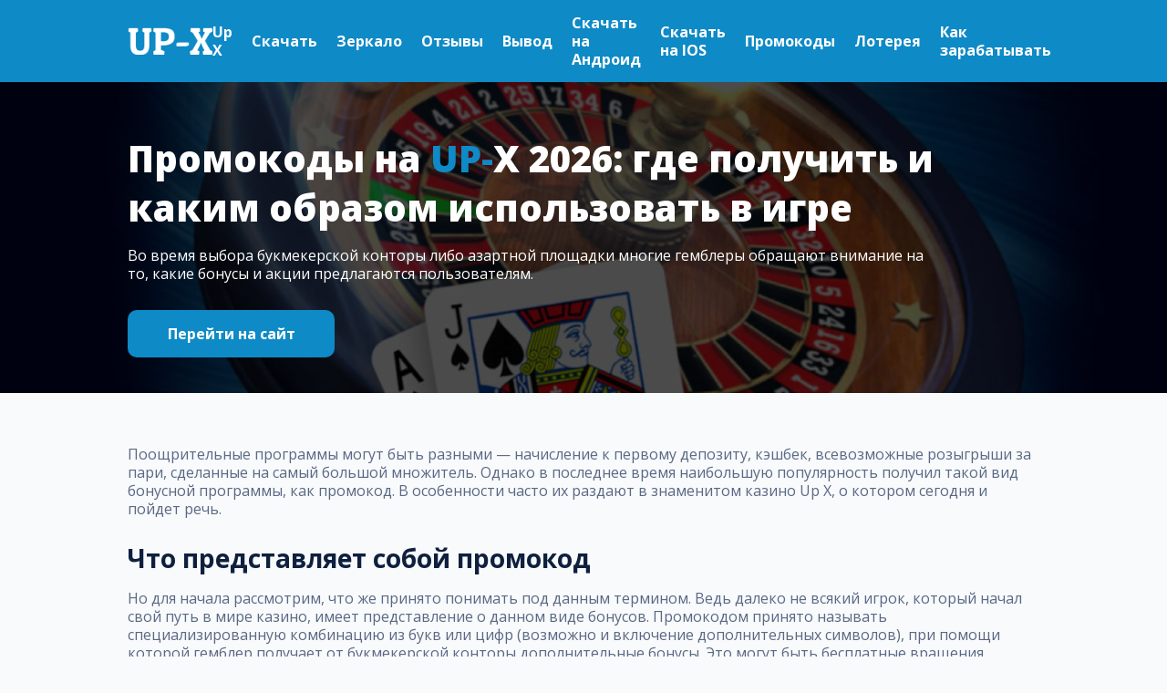

--- FILE ---
content_type: text/html; charset=UTF-8
request_url: https://arosw.ru/promo-codes-for-up-x-2023/
body_size: 5444
content:
<!DOCTYPE html>
<html lang="ru">
<head>
    <meta charset="UTF-8">
    <meta http-equiv="X-UA-Compatible" content="IE=edge">
    <meta name="viewport" content="width=device-width, initial-scale=1.0, minimum-scale=1.0, maximum-scale=1.0, user-scalable=no, shrink-to-fit=no">
    <title>Промокоды на Up X 2026 ᐉ Где найти и как использовать в игре | Фриспины и фрибеты в легальном казино и БК Уп Икс</title>
    <meta name="description" content="➤ Сегодня промокоды на up x 2026 гемблеры могут найти и на официальном сайте казино, и в индивидуальной рассылке. ✔️ В настоящем обзоре будут рассмотрены популярные источники бонусов от казино Ап Икс. ⚡"/>
    <link rel="canonical" href="https://arosw.ru/promo-codes-for-up-x-2023/" />
    <link rel="shortcut icon" href="../assets/img/icon.png" type="image/x-icon">
    <!-- Css -->
    <link rel="stylesheet" href="../assets/css/style.css">
    <link rel="stylesheet" href="../assets/css/response.css">
    <!-- Fonts -->
    <link rel="preconnect" href="https://fonts.googleapis.com">
    <link rel="preconnect" href="https://fonts.gstatic.com" crossorigin>
    <link href="https://fonts.googleapis.com/css2?family=Open+Sans:wght@400;700;800&display=swap" rel="stylesheet">
</head>
<body>
    <header>
        <div class="container">
            <div class="row">
                <a class="logo" href="/">
                    <img src="../assets/img/logo.png" alt="logo">
                </a>
                <ul>
                <li><a href="/">Up X</a></li>
                    <li><a href="/up-x-download/">Cкачать</a></li>
                    <li><a href="/up-x-mirror/">Зеркало</a></li>
                    <li><a href="/up-x-reviews/">Отзывы</a></li>
                    <li><a href="/up-x-withdrawal/">Вывод</a></li>
                    <li><a href="/download-up-x-for-android/">Скачать на Андроид</a></li>
                    <li><a href="/download-up-x-for-iphone/">Скачать на IOS</a></li>
                    <li><a href="/promo-codes-for-up-x-2023/">Промокоды</a></li>
                    <li><a href="/up-x-lottery/">Лотерея</a></li>
                    <li><a href="/how-to-make-money-on-up-x/">Как зарабатывать</a></li>
                </ul>
            </div>
            <div class="row-mobile">
                <div>
                    <a class="logo" href="/">
                        <img src="../assets/img/logo.png" alt="logo">
                    </a>
                    <button></button>
                </div>
                <ul>
                <li><a href="/">Up X</a></li>
                <li><a href="/up-x-download/">Cкачать</a></li>
                    <li><a href="/up-x-mirror/">Зеркало</a></li>
                    <li><a href="/up-x-reviews/">Отзывы</a></li>
                    <li><a href="/up-x-withdrawal/">Вывод</a></li>
                    <li><a href="/download-up-x-for-android/">Скачать на Андроид</a></li>
                    <li><a href="/download-up-x-for-iphone/">Скачать на IOS</a></li>
                    <li><a href="/promo-codes-for-up-x-2023/">Промокоды</a></li>
                    <li><a href="/up-x-lottery/">Лотерея</a></li>
                    <li><a href="/how-to-make-money-on-up-x/">Как зарабатывать</a></li>
                </ul>
            </div>
        </div>
    </header>
    <main>
        <section class="intro">
            <div class="container">
                <div>
                    <h1>Промокоды на <span>UP-</span>X  2026: где получить и каким образом использовать в игре</h1>
                    <p>Во время выбора букмекерской конторы либо азартной площадки многие гемблеры обращают внимание на то, какие бонусы и акции предлагаются пользователям.</p>
                    <a href="#"><span>Перейти на сайт</span></a>
                </div>
            </div>
        </section>
        <section class="content">
            <div class="container">

            <p>Поощрительные программы могут быть разными — начисление к первому депозиту, кэшбек, всевозможные розыгрыши за пари, сделанные на самый большой множитель. Однако в последнее время наибольшую популярность получил такой вид бонусной программы, как промокод. В особенности часто их раздают в знаменитом казино Up X, о котором сегодня и пойдет речь.</p>

<h2>Что представляет собой промокод</h2>

<p>Но для начала рассмотрим, что же принято понимать под данным термином. Ведь далеко не всякий игрок, который начал свой путь в мире казино, имеет представление о данном виде бонусов. Промокодом принято называть специализированную комбинацию из букв или цифр (возможно и включение дополнительных символов), при помощи которой гемблер получает от букмекерской конторы дополнительные бонусы. Это могут быть бесплатные вращения рулетки или слотов, начисление на игровой депозит и многое другое. Интересной особенностью промокодов является то, что их могут не только публиковать на страницах проводимых акций, но и рассылать в индивидуальном порядке. Именно поэтому внимательные игроки никогда не игнорируют те сообщения, которые им отправляет букмекерская контора. Ведь именно в них может содержатся заветная комбинация, с помощью которой пользователь получит свое вознаграждение.</p>

<p>Основными типами промокодов, которые используются в современных игорных заведениях, выступают:</p>

<ol>
<li>При регистрации учетной записи.</li>
<li>На день рождения игрока.</li>
<li>Приглашение по реферальной ссылке.</li>
<li>Доступа к проводимому турниру или скрытой акции.</li>
</ol>

<p>Все эти типы промо активно используются игорной площадкой Up X. Вне зависимости от того, какой именно подарок попался вам, его активация происходит по единой схеме. Для этого следует ввести промокод в нужное поле, после чего на игровой счет поступят соответствующие поощрения. Это могут быть слитки, вращения, баллы и прочие виды бонусов. Если же речь идет о промокоде, который относится к категории ключей доступа, то при введении его в нужное поле будет открыта возможность участия в избранной программе.</p>

<h2>Где найти промокод от БК Up X</h2>

<p>Клиенты, которые играют на обозреваемой площадке, обычно используют один из следующих вариантов получения поощрительного бонусного кода:</p>

<ol>
<li>Посещение соответствующего раздела Up X. Для этого нужно зайти на официальный сайт казино, выбрать в меню блок Бонусы и ознакомиться с проводимыми в настоящее время акциями.</li>
<li>Подписка на официальные паблики Up X. Пользователь может следить за новостями Вконтакте, в Телеграмм, Твиттере. Здесь публикуется только актуальная и горячая информация относительно проводимых бонусных программ, доступных слотов, правил участия в турнирах. И, конечно, каждый игрок при необходимости найдет в этих пабликах и действующие промокоды.</li>
<li>Получение рассылки по смс или электронной почте. Как уже было указано выше, в казино Up X рассылка промо при помощи данных каналов — это популярная практика. Поэтому не стоит недооценивать данную возможность: если вам пришел промокод от игорной площадки Up X, им непременно стоит воспользоваться. Обращайте внимание на срок действия бонусного кода, который обычно указывается в сообщении.</li>
</ol>

<h2>Прочие бонусные программы от казино Up X</h2>

<p>Промокоды — это далеко не единственная возможность, посредством которой гемблеры могут получить дополнительные средства для игры. Азартное заведение Up X также проводит и немало других бонусных программ, среди которых:</p>

<ol>
<li>Слитки за репост Вконтакте. Игрок, который вступил в паблик VK, разрешил уведомления от сообщества и поделился записью, получает на свой игровой счет 50 слитков. При этом удалять пост со своей страницы нельзя: в противном случае и средства будут списаны с игрового счета пользователя.</li>
<li>10 слитков за подписку на канал в Телеграм. Для участия в акции необходимо нажать на команду Получить бонус. После этого пользователь должен следовать инструкции; слитки начисляются на игровой счет в автоматическом режиме.</li>
<li>Бонусные средства за вращения Рулетки. Программа отлично подойдет тем, кто обожает этот классический симулятор. Для участия необходимо вращать рулетку раз в 15 минут, за что игрок получит до 1 слитка на свой игровой баланс.</li>
<li>Бонус к депозиту за отзыв о площадке. Игрок, который поделится своими достижениями в казино Ап Икс в группе Вконтакте, получает дополнительные средства на свой депозит в размере от 3 до 10 %. Бонус начисляется после того, как комментарий проверяется модератором и публикуется в соцсети.</li>
<li>Ранги. Знаменитая система уровней казино up-x позволяет самым активным гемблерам получать до 1000 слитков, а также квест-кейсам с особым содержанием (дропом). Ознакомиться с рангами в уп икс можно на сайте азартного клуба.</li>
<li>Бонус на остаток. Ежедневно в полночь гемблеры получают до 1 % на остаток по игровому счету. Чем больше депозит пользователя, тем выше показатель начислений.</li>
<li>Реферальная программа. Пользователям предлагается приглашать друзей в казино up x. Это позволит заработать до 10 % от их пополнений игрового счета. Для участия в акции следует скопировать реферальную ссылку и пригласить по ней друга.</li>
</ol>

<p>Перед участием в любой акции важно ознакомиться с ее основными условиями. Это позволит пользователю избежать возможных недоразумений в дальнейшем, а также сделать вывод относительно целесообразности участия в той или иной бонусной программе.</p>

<h2>Стоит ли играть на площадке</h2>

<p>Обозреваемый игорный портал заслужил репутацию одного из наиболее надежных в Сети. Клуб upx располагает новейшими и классическими симуляторами, где крайне приятно и удобно делать ставки. Но при этом многие гости сомневаются в том, стоит ли им регистрироваться и тратить деньги на этой платформе, что обусловлено большим количеством клонов сайта Up X. Здесь ответ лишь один: следует создавать учетную запись и играть лишь в настоящем казино Up X, так как в противном случае имеется риск стать жертвой мошенничества. Злоумышленники могут похитить ваши личные данные, а также и средства с игрового счета. Чтобы этого избежать, следует всегда авторизовываться только на настоящей площадке данного игорного клуба (или, как вариант, в приложении ап икс). В том случае, если имеются сложности с доступом к казино, вы также всегда можете воспользоваться зеркалом портала, ссылку на которое можно получить у сотрудников службы поддержки ап х.</p>

<p>В целом же обозреваемый игорный клуб вполне устраивает пользователей. Здесь гемблеры находят возможность приятного времяпрепровождения и заработка. Это и является главной целью для многих игроков при поиске азартного заведения.</p>

            </div>
        </section>
    </main>
    <div class="container">
       </div>   <footer>
        <div class="container">
            <ul>
            <li><a href="/">Up X</a></li>
            <li><a href="/up-x-download/">Cкачать</a></li>
                    <li><a href="/up-x-mirror/">Зеркало</a></li>
                    <li><a href="/up-x-reviews/">Отзывы</a></li>
                    <li><a href="/up-x-withdrawal/">Вывод</a></li>
                    <li><a href="/download-up-x-for-android/">Скачать на Андроид</a></li>
                    <li><a href="/download-up-x-for-iphone/">Скачать на IOS</a></li>
                    <li><a href="/promo-codes-for-up-x-2023/">Промокоды</a></li>
                    <li><a href="/up-x-lottery/">Лотерея</a></li>
                    <li><a href="/how-to-make-money-on-up-x/">Как зарабатывать</a></li>
            </ul>
        </div>
    </footer>
    <!-- Scripts -->
    <script src="../assets/js/scripts.js"></script>
<script defer src="https://static.cloudflareinsights.com/beacon.min.js/vcd15cbe7772f49c399c6a5babf22c1241717689176015" integrity="sha512-ZpsOmlRQV6y907TI0dKBHq9Md29nnaEIPlkf84rnaERnq6zvWvPUqr2ft8M1aS28oN72PdrCzSjY4U6VaAw1EQ==" data-cf-beacon='{"version":"2024.11.0","token":"8ee6fbbaf3b9464999af5360417272f6","r":1,"server_timing":{"name":{"cfCacheStatus":true,"cfEdge":true,"cfExtPri":true,"cfL4":true,"cfOrigin":true,"cfSpeedBrain":true},"location_startswith":null}}' crossorigin="anonymous"></script>
</body>
</html>

--- FILE ---
content_type: text/css
request_url: https://arosw.ru/assets/css/style.css
body_size: 686
content:
/* Обнуление */
* {
    margin: 0;
    padding: 0;
    box-sizing: border-box;
}

/* body */
body {
    font-family: 'Open Sans', sans-serif;
    color: #ffffff;
    background: #F8FAFC;
}

/* Container */
.container {
    margin: 0 auto;
    max-width: 1280px;
    width: 100%;
}

/* header */
header {
    padding: 15px 0;
    background: #0E8AC6;
}
header .row {
    display: flex;
    justify-content: space-between;
    align-items: center;
}
header .logo {
    height: 30px;
    transition: .3s;
}
header .logo img {
    height: 100%;
    width: auto;
}
header .logo:hover {
    transform: scale(1.05);
}
header .row ul {
    display: flex;
    align-items: center;
}
header .row ul li {
    margin: 0 0 0 21px;
    font-style: normal;
    font-weight: 600;
    font-size: 16px;
    line-height: 130%;
    list-style: none;
    transition: .2s all linear;
    color: #FFFFFF;
}
header .row ul li:hover {
    color: #023255;
}
header .row ul li:first-child {
    margin: 0;
}
header .row ul li a {
    color: inherit;
    text-decoration: none;
}
header .row-mobile {
    display: none;
}

/* Intro */
.intro {
    padding: 57px 0 39px 0;
    background: url('../img/bg.png') center / cover no-repeat;
}
.intro .container div {
    display: flex;
    flex-direction: column;
}
.intro h1 {
    margin: 0 0 15px 0;
    font-style: normal;
    font-weight: 800;
    font-size: 40px;
    line-height: 54px;
    color: #ffffff;
}
.intro h1 span {
    text-transform: uppercase;
    color: #0E8AC6;
}
.intro p {
    margin: 0 0 30px 0;
    max-width: 876px;
    font-style: normal;
    font-weight: 400;
    font-size: 16px;
    line-height: 130%;
}
.intro a {
    padding: 15px 43.5px;
    font-style: normal;
    font-weight: 700;
    font-size: 16px;
    line-height: 22px;
    text-align: center;
    background: #0E8AC6;
    border-radius: 10px;
    border: none;
    cursor: pointer;
    text-decoration: none;
    align-self: flex-start;
    transition: .3s all linear;
}
.intro a span {
    color: #FFFFFF;
    transition: .3s;
}
.intro a:hover {
   background: #023255;
}
/* Content */
.content {
    padding: 57px 47px;
}
.content h2 {
    margin: 25px 0 15px 0;
    font-style: normal;
    font-weight: 700;
    font-size: 28px;
    line-height: 38px;
    color: #0F203E;
}
.content h2 span {
   text-transform: uppercase;
   color: #0E8AC6;
}
.content p,
.content ul li,
.content ol li {
    font-style: normal;
    font-weight: 400;
    font-size: 16px;
    line-height: 130%;
    color: #5B6883;
}
.content ul,
.content ol {
    margin: 0 0 15px 20px;
}
.content p {
    margin: 0 0 15px 0;
}
.container-error {
    text-align: center;
    display: flex;
    flex-direction: column;
    justify-content: center;
    align-items: center;
    height: calc(100vh - 150px);
}
.container-error h3 {
    margin: 0;
    color: #0E8AC6;
    font-size: 8em;
    line-height: 150%;
}
.container-error h4 {
    margin: 0;
    color: #0E8AC6;
    font-size: 8em;
    line-height: 150%;
}

/* footer */
footer {
    background: #023255;
}
footer ul {
    display: flex;
    justify-content: center;
    padding: 16.6px 0;
    flex-wrap: wrap;
}
footer ul li {
    margin: 5 19px;
    font-style: normal;
    font-weight: 600;
    font-size: 16px;
    line-height: 130%;
    list-style: none;
    transition: .2s all linear;
    color: #FFFFFF;
       margin: 0 5px;
}
footer ul li:hover {
    color: #0E8AC6;
}

footer ul li a {
    color: inherit;
    text-decoration: none;
}

--- FILE ---
content_type: text/css
request_url: https://arosw.ru/assets/css/response.css
body_size: 618
content:
/* Media 1280 */
@media screen and (max-width: 1280px) {
    /* Container */
    .container {
        max-width: 1000px;
    }
}

/* Media 1280 */
@media screen and (max-width: 1100px) {
    /* Container */
    .container {
        max-width: 768px;
    }
}

/* Media 768 */
@media screen and (max-width: 768px) {
    /* Container */
    .container {
        max-width: none; 
    }
    
    /* header */
    header {
        padding: 0;
        background-color: transparent;
    }
    header .row {
        display: none;
    }
    header .row-mobile {
        position: relative;
        display: block;
    }
    header .row-mobile.active ul {
        top: 100%;
        -webkit-box-shadow: 0px 0px 16px 17px rgba(34, 60, 80, 0.2);
-moz-box-shadow: 0px 0px 16px 17px rgba(34, 60, 80, 0.2);
box-shadow: 0px 0px 16px 17px rgba(34, 60, 80, 0.2);
    }
    header .row-mobile.active button {
        background: url('../img/close.svg') center / cover no-repeat;
    }
    header .row-mobile div {
        position: relative;
        display: flex;
        padding: 17px 50px;
        justify-content: space-between;
        align-items: center;
        background: #0E8AC6;
        z-index: 2;
    }
    header .row-mobile div button {
        width: 25.39px;
        height: 18.88px;
        background: url('../img/burger.svg') center / cover no-repeat;
        border: none;
        transition: .3s all linear;
    }
    header .row-mobile ul {
        top: -1000%;
        position: absolute;
        left: 0;
        width: 100%;
        padding: 12px 50px;
        background: #F8FAFC;
        transition: .3s all linear;
    }
    header .row-mobile ul li {
        display: flex;
        justify-content: flex-start;
        margin: 0 0 10px 0;
        font-style: normal;
        font-weight: 600;
        font-size: 20px;
        line-height: 123.7%;
        list-style: none;
        transition: .3s all linear;
        color: #5B6883;
        border-radius: 9px;
    }
    header .row-mobile ul li:last-child {
        margin: 0;
    }
    header .row-mobile ul li:hover {
        background: #0E8AC6;
        border-radius: 7px;
        color: #FFFFFF;
    }
    header .row-mobile ul li a {
        padding: 17px 25px;
        width: 100%;
        color: inherit;
        text-decoration: none;
    }
    .container-error h4 {
        font-size: 3em;
    }
    .container-error h3 {
        font-size: 5em;
    }

    /* Intro */
    .intro {
        padding: 30px 50px;
    }

    /* Content */
    .content {
        padding: 30px 50px;
    }
    .content .row {
        display: block;
    }
    .content .row p {
        margin: 0 0 20px 0;
        width: 100%;
    }
    .content .row p:last-child {
        margin: 0;
    }
}

/* Media 425 */
@media screen and (max-width: 600px) {
    /* header */
    header .row-mobile div {
        padding: 10px 15px;
        align-items: flex-start;
    }
    header .row-mobile ul {
        padding: 12px 15px;
    }
    header .row-mobile ul li {
        font-size: 12px;
    }
    header .row-mobile ul li a {
        padding: 7px;
    }

    /* Intro */
    .intro {
        padding: 23px 15px 39px 15px;
        background: url('../img/mob.png') center / cover no-repeat;
    }
    .intro h1 {
        margin: 0 0 9px 0;
        font-weight: 800;
        font-size: 19.7518px;
        line-height: 27px;
    }
    .intro p {
        margin: 0 0 18px 0;
        font-weight: 400;
        font-size: 12px;
        line-height: 123.7%;
    }
    .intro a {
        padding: 10.5px 45px;
        font-size: 12px;
        line-height: 16px;
    }
    header .logo {
        height: 20px;
    }
    /* Content */
    .content {
        padding: 30px 15px;
    }
    .content h2 {
        margin: 15px 0 8px 0;
        font-size: 16px;
        line-height: 22px;
    }
    .content p,
    .content ul li,
    .content ol li {
        margin: 0 0 8px 0;
        font-size: 12px;
        line-height: 123.7%;
    }
    .content ul,
    .content ol {
        margin: 0 0 0 15px;
    }
    .container-error h3 {
        font-size: 2em;
    }
    .container-error h4 {
        font-size: 1em;
    }

    /* footer */
    footer ul {
        padding: 17.5px 0;
        flex-wrap: wrap;
    }
    footer ul li {
        margin: 5px !important;
        font-size: 12px;
        line-height: 123.7%;
    }
}

--- FILE ---
content_type: application/javascript
request_url: https://arosw.ru/assets/js/scripts.js
body_size: -239
content:
const burgerParent = document.querySelector('.row-mobile')
const burgerBtn = document.querySelector('.row-mobile button')

burgerBtn.addEventListener('click', () => {
    burgerParent.classList.toggle('active')
})